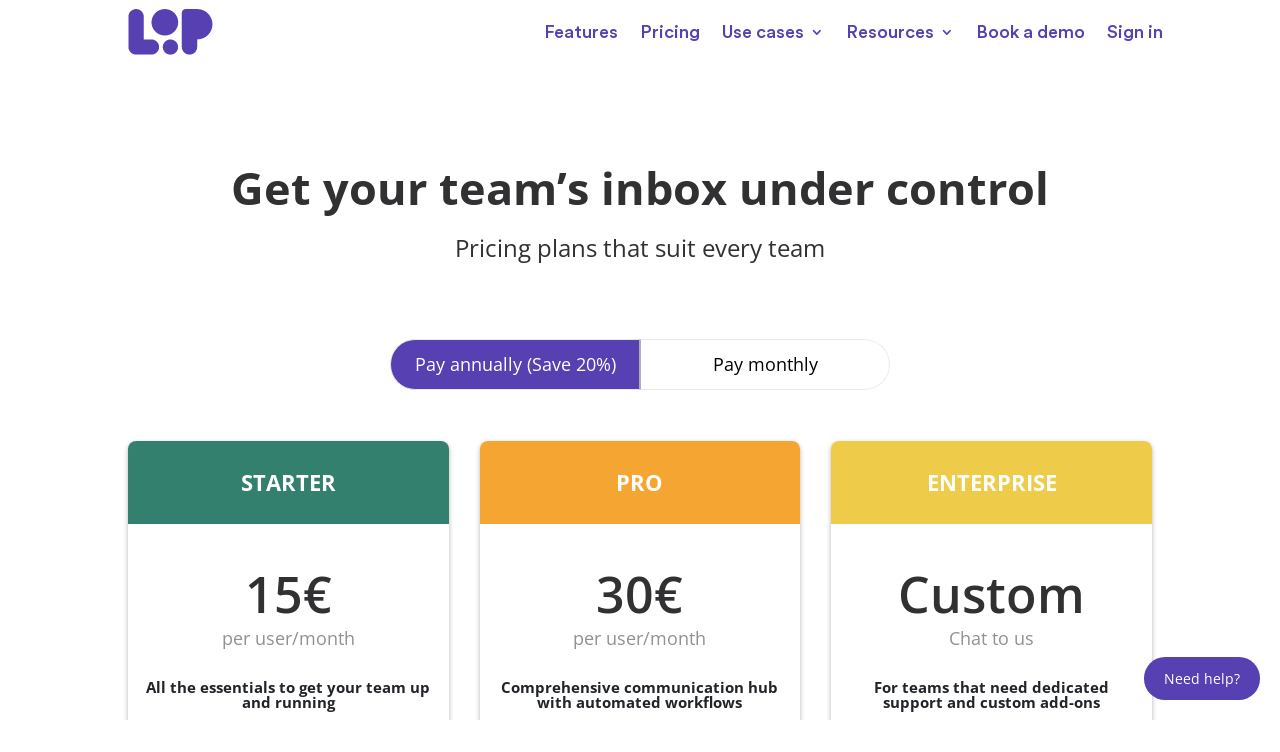

--- FILE ---
content_type: text/css
request_url: https://cdn.intheloop.io/wp-content/plugins/cbxchangelog/assets/css/cbxchangelog-public.css?ver=1.1.0
body_size: 1346
content:
.cbxchangelog_wrapper{font-family:-apple-system,BlinkMacSystemFont,"Segoe UI",Roboto,"Helvetica Neue",Arial,"Noto Sans",sans-serif,"Apple Color Emoji","Segoe UI Emoji","Segoe UI Symbol","Noto Color Emoji"}.cbxchangelog_release{position:relative;padding:20px 0;display:-ms-grid;display:grid;grid-gap:15px}.cbxchangelog_release .cbxchangelog_release_header{display:-ms-grid;display:grid;-ms-grid-columns:120px 15px auto;grid-template-columns:120px auto;grid-gap:15px;line-height:35px}.cbxchangelog_release .cbxchangelog_release_header:before{content:"";position:absolute;top:0;left:58px;bottom:0;width:4px;background:rgba(83,92,104,0.5)}.cbxchangelog_release .cbxchangelog_version{color:white;background:#535c68;padding:5px 0;border-radius:3px;position:relative;z-index:1;text-align:center;font-size:18px;line-height:25px;font-weight:bold}.cbxchangelog_release .cbxchangelog_date{-ms-flex-item-align:center;-ms-grid-row-align:center;align-self:center;font-size:26px;color:#212120!important}.cbxchangelog_release .cbxchangelog_release_inner{margin-left:135px;display:-ms-grid;display:grid;grid-gap:15px}.cbxchangelog_release .cbxchangelog_note p{margin-bottom:5px;font-size:15px;line-height:1.5;color:#212120!important}.cbxchangelog_release .cbxchangelog_note ul{margin:0 0 0 20px!important;padding:0!important}.cbxchangelog_release .cbxchangelog_features{display:-ms-grid;display:grid;grid-gap:10px}.cbxchangelog_release .cbxchangelog_log{display:-ms-grid;display:grid;grid-gap:15px;-ms-grid-columns:minmax(100px,-webkit-max-content) 15px 1fr;-ms-grid-columns:minmax(100px,max-content) 15px 1fr;grid-template-columns:minmax(100px,-webkit-max-content) 1fr;grid-template-columns:minmax(100px,max-content) 1fr}.cbxchangelog_release .cbxchangelog_log-label{text-transform:uppercase;font-size:13px;line-height:1.5;text-align:center;color:white;border-radius:4px;padding:4px 10px;-ms-flex-item-align:start;-ms-grid-row-align:start;align-self:start}.cbxchangelog_release .cbxchangelog_log_label_added{background:#00b894}.cbxchangelog_release .cbxchangelog_log_label_fixed{background:#0984e3}.cbxchangelog_release .cbxchangelog_log_label_improved{background:#be2edd}.cbxchangelog_release .cbxchangelog_log_label_updated{background:#6c5ce7}.cbxchangelog_release .cbxchangelog_log_label_removed{background:rgb(244,67,54)}.cbxchangelog_release .cbxchangelog_log_label_deprecate{background:#e17055}.cbxchangelog_release .cbxchangelog_log_label_compatibility{background:#27ae60}.cbxchangelog_release .cbxchangelog_features .cbxchangelog_feature{font-size:16px;color:#212120!important}.cbxchangelog_release .cbxchangelog_features .cbxchangelog_feature p{margin:0;font-size:14px;line-height:1.5}.cbxchangelog_release .cbxchangelog_features_url a{font-size:16px!important;text-decoration:none!important;color:#212120!important}.cbxchangelog_release .cbxchangelog_features_url a::-moz-selection{background-color:transparent!important;color:#212120!important}.cbxchangelog_release .cbxchangelog_features_url a::selection{background-color:transparent!important;color:#212120!important}.cbxchangelog_release .cbxchangelog_features_url a:focus{outline:none!important}.cbxchangelog_release .cbxchangelog_features_url img{max-width:15px!important;margin-right:5px!important}.cbxchangelog-widget .cbxchangelog_wrapper{padding:10px}.cbxchangelog-widget .cbxchangelog_release .cbxchangelog_release_header{line-height:32px}.cbxchangelog-widget .cbxchangelog_release .cbxchangelog_release_header:before{display:none}.cbxchangelog-widget .cbxchangelog_release .cbxchangelog_release_inner{margin-left:0}.cbxchangelog-widget .cbxchangelog_release .cbxchangelog_date{font-size:20px}.cbxchangelog-widget .cbxchangelog_release .cbxchangelog_version{font-size:15px;line-height:22px}.cbxchangelog-widget .cbxchangelog_features .cbxchangelog_feature{font-size:15px;line-height:26px}.cbxchangelog-widget .cbxchangelog_features_url a{font-size:15px!important}.cbxchangelog-widget .cbxchangelog_features_url img{max-width:14px!important}.cbxchangelog_wrapper_prepros .cbxchangelog_wrapper_hide_label .cbxchangelog_log{-ms-grid-columns:100%;grid-template-columns:100%;position:relative}.cbxchangelog_wrapper_prepros .cbxchangelog_wrapper_hide_label .cbxchangelog_feature p{font-size:14px;line-height:1.5;padding-left:20px;position:relative}.cbxchangelog_wrapper_prepros .cbxchangelog_wrapper_hide_label .cbxchangelog_log:before{display:inline-block;content:"";background:#000000;background-size:contain;width:8px;height:8px;border-radius:50px;position:absolute;left:0;top:7px}@media (max-width:800px){.cbxchangelog_wrapper{margin-top:15px;-ms-flex-item-align:start;-ms-grid-row-align:start;align-self:start}}@media (max-width:630px){.cbxchangelog_wrapper{padding:10px}}@media (max-width:630px){.cbxchangelog_release .cbxchangelog_release_header{line-height:32px}.cbxchangelog_release .cbxchangelog_release_header:before{display:none}.cbxchangelog_release .cbxchangelog_date{font-size:20px}.cbxchangelog_release .cbxchangelog_version{font-size:15px;line-height:22px}}@media (max-width:630px){.cbxchangelog_release .cbxchangelog_release_inner{margin-left:0}}.cbxchangelog_wrapper_classic_plain .cbxchangelog_release_header{display:-ms-grid;display:grid;-ms-grid-columns:120px 15px auto;grid-template-columns:120px auto;grid-gap:15px;line-height:35px}.cbxchangelog_wrapper_classic_plain .cbxchangelog_release_header:before{background:none}.cbxchangelog_wrapper_classic_plain .cbxchangelog_version{color:#343a40;background:transparent;padding:5px 0;border-radius:3px;position:relative;z-index:1;text-align:left;font-size:18px;line-height:25px;font-weight:bold}.cbxchangelog_wrapper_classic_plain .cbxchangelog_date{-ms-flex-item-align:center;-ms-grid-row-align:center;align-self:center;font-size:20px;text-align:right}.cbxchangelog_wrapper_classic_plain .cbxchangelog_release_inner{margin-left:0;display:-ms-grid;display:grid;grid-gap:15px}.cbxchangelog_wrapper_classic_plain .cbxchangelog_features{display:-ms-grid;display:grid;grid-gap:10px}.cbxchangelog_wrapper_classic_plain .cbxchangelog_log{display:-ms-grid;display:grid;grid-gap:15px;-ms-grid-columns:minmax(100px,-webkit-max-content) 15px 1fr;-ms-grid-columns:minmax(100px,max-content) 15px 1fr;grid-template-columns:minmax(100px,-webkit-max-content) 1fr;grid-template-columns:minmax(100px,max-content) 1fr;position:relative;margin-left:30px}.cbxchangelog_wrapper_classic_plain .cbxchangelog_log:before{display:block;content:"";background:#000000;background-size:contain;width:12px;height:2px;position:absolute;margin-top:12px;left:-30px}.cbxchangelog_wrapper_classic_plain .cbxchangelog_log-label{text-transform:uppercase;font-size:13px;text-align:center;color:#1a1a1a;border-radius:4px;padding:4px 10px;-ms-flex-item-align:start;-ms-grid-row-align:start;align-self:start;border:1px solid #535c68}.cbxchangelog_wrapper_classic_plain .cbxchangelog_log_label_added,.cbxchangelog_wrapper_classic_plain .cbxchangelog_log_label_compatibility,.cbxchangelog_wrapper_classic_plain .cbxchangelog_log_label_deprecate,.cbxchangelog_wrapper_classic_plain .cbxchangelog_log_label_fixed,.cbxchangelog_wrapper_classic_plain .cbxchangelog_log_label_improved,.cbxchangelog_wrapper_classic_plain .cbxchangelog_log_label_removed,.cbxchangelog_wrapper_classic_plain .cbxchangelog_log_label_updated{background:transparent}.cbxchangelog_classi1c_plain .cbxchangelog_feature p{font-size:20px;line-height:0.5;position:relative}.cbxchangelog_wrapper_classic_plain .cbxchangelog_features .cbxchangelog_feature{font-size:16px}.cbxchangelog_wrapper_classic_plain .cbxchangelog_features .cbxchangelog_feature p{margin:0}.cbxchangelog-widget .cbxchangelog_wrapper{padding:10px}.cbxchangelog-widget .cbxchangelog_wrapper_classic_plain .cbxchangelog_release_header{line-height:32px}.cbxchangelog-widget .cbxchangelog_wrapper_classic_plain .cbxchangelog_release_header:before{display:none}.cbxchangelog-widget .cbxchangelog_wrapper_classic_plain .cbxchangelog_release_inner{margin-left:0}.cbxchangelog-widget .cbxchangelog_wrapper_classic_plain .cbxchangelog_date{font-size:18px}.cbxchangelog-widget .cbxchangelog_wrapper_classic_plain .cbxchangelog_version{font-size:15px;line-height:22px}.cbxchangelog-widget .cbxchangelog_features .cbxchangelog_feature{font-size:15px;line-height:26px}.cbxchangelog-widget .cbxchangelog_wrapper_classic_plain .cbxchangelog_feature p{font-size:15px}.cbxchangelog-widget .cbxchangelog_wrapper_classic_plain .cbxchangelog_log:before{display:none}.cbxchangelog-widget .cbxchangelog_wrapper_classic_plain .cbxchangelog_log{margin-left:0px}.cbxchangelog_wrapper_classic_plain .cbxchangelog_wrapper_hide_label .cbxchangelog_log{-ms-grid-columns:100%;grid-template-columns:100%}.cbxchangelog_wrapper_classic_plain .cbxchangelog_wrapper_hide_label .cbxchangelog_feature p{font-size:16px;line-height:1.5;padding-left:5px;position:relative}.cbxchangelog-widget .cbxchangelog_wrapper_classic_plain .cbxchangelog_wrapper_hide_label .cbxchangelog_log:before{display:block;content:"";background:#000000;background-size:contain;width:12px;height:2px;position:absolute;margin-top:12px;left:0px}.cbxchangelog-widget .cbxchangelog_wrapper_classic_plain .cbxchangelog_wrapper_hide_label .cbxchangelog_feature p{margin-left:25px}.cbxchangelog-widget .cbxchangelog_wrapper_classic_plain .cbxchangelog_log-label{font-size:10px}@media (max-width:800px){.cbxchangelog_wrapper{margin-top:15px;-ms-flex-item-align:start;-ms-grid-row-align:start;align-self:start}}@media (max-width:630px){.cbxchangelog_wrapper{padding:10px}}@media (max-width:630px){.cbxchangelog_wrapper_classic_plain .cbxchangelog_release_header{line-height:32px}.cbxchangelog_wrapper_classic_plain .cbxchangelog_release_header:before{display:none}.cbxchangelog_wrapper_classic_plain .cbxchangelog_date{font-size:18px}.cbxchangelog_wrapper_classic_plain .cbxchangelog_version{font-size:15px;line-height:22px}.cbxchangelog_wrapper_classic_plain .cbxchangelog_log-label{padding:2px 0}.cbxchangelog_wrapper_classic_plain .cbxchangelog_feature p{font-size:16px}}@media (max-width:630px){.cbxchangelog_wrapper_classic_plain .cbxchangelog_release_inner{margin-left:0}.cbxchangelog_wrapper_classic_plain .cbxchangelog_log:before{display:none}.cbxchangelog_wrapper_classic_plain .cbxchangelog_log{margin-left:0px}.cbxchangelog_wrapper_classic_plain .cbxchangelog_wrapper_hide_label .cbxchangelog_log:before{display:block;content:"";background:#000000;background-size:contain;width:12px;height:2px;position:absolute;margin-top:12px;left:0px}.cbxchangelog_wrapper_classic_plain .cbxchangelog_log-label{font-size:10px}}
/*# sourceMappingURL=cbxchangelog-public.css.map */

--- FILE ---
content_type: text/css
request_url: https://cdn.intheloop.io/wp-content/et-cache/240322/et-core-unified-240322.min.css?ver=1747481954
body_size: 737
content:
@media only screen and (max-width:767px){#top-header>.container,#main-header>.container,#et_search_outer>.container,body.single #main-content>.container,body.page:not(.et-tb-has-template) div.et_pb_row,body.page.et-tb-has-template .et-l--post div.et_pb_row,body.single-project div.et_pb_row,body.single-project div.et_pb_row.et_pb_row_fullwidth{width:92%!important}.et_pb_row_0_tb_header.et_pb_row{width:92%}}@media only screen and (max-width:1010px){.et_pb_menu_0_tb_header.et_pb_menu ul li a{font-size:16px!important}}.et_pb_menu_inner_container{position:static}#top-menu .current-menu-item a::before,#top-menu .current_page_item a::before{content:"";position:absolute;z-index:2;left:0;right:0}#top-menu li a:before{content:"";position:absolute;z-index:-2;left:0;right:100%;bottom:50%;background:#5640b2;height:2px;-webkit-transition-property:right;transition-property:right;-webkit-transition-duration:0.3s;transition-duration:0.3s;-webkit-transition-timing-function:ease-out;transition-timing-function:ease-out}#top-menu li a:hover{opacity:1!important}#top-menu li a:hover:before{right:0}#top-menu li li a:before{bottom:10%}header#main-header.et-fixed-header,#main-header{-webkit-box-shadow:none!important;-moz-box-shadow:none!important;box-shadow:none!important}@media only screen and (max-width:980px){.three-columns .et_pb_column{width:33%!important}}@media only screen and (max-width:980px){.five-columns .et_pb_column{width:20%!important}}@media only screen and (max-width:980px){.two-columns .et_pb_column{width:50%!important}}.mobile_nav.opened .mobile_menu_bar:before{content:'\4d'}.mobile_menu_bar:before{color:#705cbe!important}.et_pb_menu li ul{padding:0!important;border-top:none}.et_pb_menu li li{padding:0!important}.nav li ul{width:200px}.et-menu a:hover{opacity:1}#mobile_menu1{padding:0!important;margin:0!important;border-top:none}.et_mobile_menu li a:hover,.nav ul li a:hover{opacity:1}.et_mobile_menu{overflow-y:scroll!important;max-height:80vh!important;-overflow-scrolling:touch!important;-webkit-overflow-scrolling:touch!important}img{pointer-events:none}#cf7md-form.cf7md-form+.wpcf7-response-output{border-bottom:2px solid #5640b2!important;color:#5640b2!important}#cf7md-form .mdc-button--raised:not(:disabled){background-color:#5640b2!important}@media screen and (max-width:980px){#currencies-menu .et_pb_menu__menu{display:block}#currencies-menu .mobile_menu_bar{display:none}}.btn-inline .et_pb_button_module_wrapper{display:inline-block;padding-bottom:20px;margin:0 10px}.floating-button{position:fixed;bottom:20px;right:20px;background-color:#5640b2;color:white;padding:10px 20px;border-radius:40px;z-index:9999}

--- FILE ---
content_type: text/css
request_url: https://cdn.intheloop.io/wp-content/et-cache/240322/et-core-unified-tb-241464-tb-238738-deferred-240322.min.css?ver=1747481955
body_size: 4327
content:
@font-face{font-family:"CirStdMedium";font-display:swap;src:url("https://www.intheloop.io/wp-content/uploads/et-fonts/Circular-Std-Medium.ttf") format("truetype")}@font-face{font-family:"CirStdBold";font-display:swap;src:url("https://www.intheloop.io/wp-content/uploads/et-fonts/CircularStd-Bold.ttf") format("truetype")}.et_pb_section_0_tb_header{height:64px;width:100%;position:fixed!important;top:0px;bottom:auto;left:50%;right:auto;transform:translateX(-50%);display:flex;align-items:center}.et_pb_section_0_tb_header.et_pb_section{padding-top:0px;padding-bottom:0px;background-color:#FFFFFF!important}body.logged-in.admin-bar .et_pb_section_0_tb_header{top:calc(0px + 32px)}.et_pb_row_0_tb_header{background-color:#FFFFFF;display:flex;align-items:center}.et_pb_row_0_tb_header.et_pb_row{padding-top:0px!important;padding-bottom:0px!important;margin-top:0px!important;margin-bottom:0px!important;padding-top:0px;padding-bottom:0px}.et_pb_image_0_tb_header{padding-right:0px;margin-right:0px!important;z-index:500;position:relative;float:left;text-align:left;margin-left:0}.et_pb_image_0_tb_header .et_pb_image_wrap{display:block}.et_pb_column_1_tb_header{width:54.5%!important;margin-left:auto;position:static}.et_pb_menu_0_tb_header.et_pb_menu ul li a{font-family:'CirStdMedium',Helvetica,Arial,Lucida,sans-serif;font-size:18px;color:#5640b2!important;line-height:1.5em;transition:color 300ms ease 0ms}.et_pb_menu_0_tb_header.et_pb_menu ul li:hover>a,.et_pb_menu_0_tb_header.et_pb_menu ul li.current-menu-item a{color:#5640b2!important}.et_pb_menu_0_tb_header.et_pb_menu{background-color:#FFFFFF;position:static}.et_pb_menu_0_tb_header{padding-top:0px;padding-bottom:0px;padding-left:0px;margin-top:0px!important;margin-right:0px!important;margin-bottom:0px!important;margin-left:-100px!important;z-index:1;position:relative}.et_pb_menu_0_tb_header.et_pb_menu .nav li ul{background-color:#FFFFFF!important;border-color:#ffffff}.et_pb_menu_0_tb_header.et_pb_menu .et_mobile_menu{border-color:#ffffff}.et_pb_menu_0_tb_header.et_pb_menu .et_mobile_menu,.et_pb_menu_0_tb_header.et_pb_menu .et_mobile_menu ul{background-color:#FFFFFF!important}.et_pb_menu_0_tb_header.et_pb_menu nav>ul>li>a:hover{opacity:1}.et_pb_menu_0_tb_header .et_pb_menu_inner_container>.et_pb_menu__logo-wrap .et_pb_menu__logo,.et_pb_menu_0_tb_header .et_pb_menu__logo-slot{width:auto;max-width:100%}.et_pb_menu_0_tb_header .et_pb_menu_inner_container>.et_pb_menu__logo-wrap .et_pb_menu__logo img,.et_pb_menu_0_tb_header .et_pb_menu__logo-slot .et_pb_menu__logo-wrap img{height:auto;max-height:none}.et_pb_menu_0_tb_header .mobile_nav .mobile_menu_bar:before,.et_pb_menu_0_tb_header .et_pb_menu__icon.et_pb_menu__search-button,.et_pb_menu_0_tb_header .et_pb_menu__icon.et_pb_menu__close-search-button,.et_pb_menu_0_tb_header .et_pb_menu__icon.et_pb_menu__cart-button{color:#7EBEC5}.et_pb_button_0_tb_header_wrapper .et_pb_button_0_tb_header,.et_pb_button_0_tb_header_wrapper .et_pb_button_0_tb_header:hover{padding-top:8px!important;padding-right:18px!important;padding-bottom:8px!important;padding-left:18px!important}body #page-container .et_pb_section .et_pb_button_0_tb_header{color:#ffffff!important;border-width:0px!important;border-radius:40px;font-size:16px;font-family:'CirStdBold',Helvetica,Arial,Lucida,sans-serif!important;background-color:#f5a632}body #page-container .et_pb_section .et_pb_button_0_tb_header:before,body #page-container .et_pb_section .et_pb_button_0_tb_header:after{display:none!important}.et_pb_button_0_tb_header{z-index:99999;position:relative}.et_pb_button_0_tb_header,.et_pb_button_0_tb_header:after{transition:all 300ms ease 0ms}@media only screen and (min-width:981px){.et_pb_column_0_tb_header{width:11%!important}.et_pb_column_2_tb_header{display:none;width:auto!important;margin-left:25px}}@media only screen and (max-width:980px){.et_pb_menu_0_tb_header{padding-left:60px;margin-right:0px!important;margin-left:0px!important}.et_pb_column_2_tb_header{display:none;width:auto;margin-left:0px}}@media only screen and (min-width:768px) and (max-width:980px){.et_pb_button_0_tb_header{display:none!important}}@media only screen and (max-width:767px){.et_pb_menu_0_tb_header{padding-left:50px;margin-right:0px!important}.et_pb_button_0_tb_header{display:none!important}}@font-face{font-family:"CirStdMedium";font-display:swap;src:url("https://www.intheloop.io/wp-content/uploads/et-fonts/Circular-Std-Medium.ttf") format("truetype")}@font-face{font-family:"CirStdBold";font-display:swap;src:url("https://www.intheloop.io/wp-content/uploads/et-fonts/CircularStd-Bold.ttf") format("truetype")}.et_pb_section_0_tb_footer.et_pb_section{padding-top:75px;background-color:#5640b2!important}.et_pb_divider_0_tb_footer:before{border-top-color:#9c9c9c}.et_pb_image_0_tb_footer{background-color:rgba(0,0,0,0);text-align:left;margin-left:0}.et_pb_image_0_tb_footer .et_pb_image_wrap{display:block}.et_pb_text_0_tb_footer.et_pb_text,.et_pb_text_1_tb_footer.et_pb_text,.et_pb_text_2_tb_footer.et_pb_text,.et_pb_text_3_tb_footer.et_pb_text{color:#ffffff!important}.et_pb_text_0_tb_footer{font-weight:300;font-size:13px}.et_pb_text_0_tb_footer h5,.et_pb_text_1_tb_footer h5,.et_pb_text_2_tb_footer h5,.et_pb_text_3_tb_footer h5{font-family:'Open Sans',Helvetica,Arial,Lucida,sans-serif;font-weight:700;font-size:17px;color:#ffffff!important;line-height:1.5em}.et_pb_text_1_tb_footer,.et_pb_text_2_tb_footer,.et_pb_text_3_tb_footer{font-weight:300;font-size:13px}@media only screen and (max-width:980px){.et_pb_row_1_tb_footer{display:flex;flex-wrap:wrap}.et_pb_image_0_tb_footer{text-align:center;margin-left:auto;margin-right:auto}.et_pb_column_6_tb_footer{display:none}.et_pb_column_1_tb_footer{padding-top:30px;padding-bottom:30px;width:100%!important;order:1;margin-right:0!important}.et_pb_column_2_tb_footer{padding-top:30px;padding-bottom:30px;width:50%!important;order:3;margin-right:0!important}.et_pb_column_3_tb_footer{padding-top:30px;padding-bottom:30px;width:50%!important;order:4;margin-right:0!important}.et_pb_column_4_tb_footer{padding-top:30px;padding-bottom:30px;width:50%!important;order:5;margin-right:0!important}.et_pb_column_5_tb_footer{padding-top:30px;padding-bottom:30px;width:50%!important;order:2;margin-right:0!important}.et_pb_row_1_tb_footer.et_pb_row{margin-left:auto!important;margin-right:auto!important}}@media only screen and (max-width:767px){.et_pb_row_1_tb_footer.et_pb_row{margin-left:auto!important;margin-right:auto!important}}@font-face{font-family:"CirStdMedium";font-display:swap;src:url("https://www.intheloop.io/wp-content/uploads/et-fonts/Circular-Std-Medium.ttf") format("truetype")}@font-face{font-family:"CirStdBold";font-display:swap;src:url("https://www.intheloop.io/wp-content/uploads/et-fonts/CircularStd-Bold.ttf") format("truetype")}.et_pb_section_10.et_pb_section,.et_pb_section_9.et_pb_section,.et_pb_section_3.et_pb_section{padding-top:0px;padding-bottom:0px}.et_pb_text_16.et_pb_text,.et_pb_text_27.et_pb_text,.et_pb_text_26.et_pb_text,.et_pb_text_13.et_pb_text,.et_pb_text_19.et_pb_text{color:#ffffff!important}.et_pb_text_13{font-family:'Open Sans',Helvetica,Arial,Lucida,sans-serif;font-weight:600;font-size:22px;background-color:#236859;position:relative;padding-top:30px!important;padding-bottom:30px!important}.et_pb_text_20.et_pb_text,.et_pb_text_14.et_pb_text,.et_pb_text_24.et_pb_text,.et_pb_text_17.et_pb_text,.et_pb_text_25.et_pb_text{color:#313032!important}.et_pb_text_17,.et_pb_text_20,.et_pb_text_14{font-weight:300;font-size:18px;background-color:#FFFFFF;position:relative;border-radius:0 0 8px 8px;overflow:hidden;padding-top:30px!important;padding-bottom:0px!important;margin-top:0px!important;margin-right:18px!important;margin-left:18px!important}.et_pb_text_14 h2,.et_pb_text_20 h2,.et_pb_text_17 h2{font-family:'Open Sans',Helvetica,Arial,Lucida,sans-serif;font-weight:600;font-size:50px;color:#313032!important;text-align:center}.et_pb_text_14 h3,.et_pb_text_20 h3,.et_pb_text_17 h3{font-size:18px;color:#919191!important;text-align:center}.et_pb_text_14 h6,.et_pb_text_17 h6,.et_pb_text_20 h6{font-size:15px;color:#212529!important;text-align:center}.et_pb_button_10_wrapper .et_pb_button_10,.et_pb_button_10_wrapper .et_pb_button_10:hover,.et_pb_button_14_wrapper .et_pb_button_14,.et_pb_button_14_wrapper .et_pb_button_14:hover,.et_pb_button_9_wrapper .et_pb_button_9,.et_pb_button_9_wrapper .et_pb_button_9:hover,.et_pb_button_8_wrapper .et_pb_button_8,.et_pb_button_8_wrapper .et_pb_button_8:hover,.et_pb_button_13_wrapper .et_pb_button_13,.et_pb_button_13_wrapper .et_pb_button_13:hover,.et_pb_button_11_wrapper .et_pb_button_11,.et_pb_button_11_wrapper .et_pb_button_11:hover,.et_pb_button_6_wrapper .et_pb_button_6,.et_pb_button_6_wrapper .et_pb_button_6:hover,.et_pb_button_7_wrapper .et_pb_button_7,.et_pb_button_7_wrapper .et_pb_button_7:hover{padding-top:12px!important;padding-right:24px!important;padding-bottom:12px!important;padding-left:24px!important}.et_pb_button_6_wrapper,.et_pb_button_10_wrapper{margin-top:70px!important;margin-bottom:30px!important}body #page-container .et_pb_section .et_pb_button_6{color:#ffffff!important;border-width:2px!important;border-color:#236859;border-radius:40px;font-size:18px;font-family:'Open Sans',Helvetica,Arial,Lucida,sans-serif!important;font-weight:600!important;background-color:#236859}body #page-container .et_pb_section .et_pb_button_12:before,body #page-container .et_pb_section .et_pb_button_12:after,body #page-container .et_pb_section .et_pb_button_6:before,body #page-container .et_pb_section .et_pb_button_6:after,body #page-container .et_pb_section .et_pb_button_8:before,body #page-container .et_pb_section .et_pb_button_8:after,body #page-container .et_pb_section .et_pb_button_10:before,body #page-container .et_pb_section .et_pb_button_10:after,body #page-container .et_pb_section .et_pb_button_11:before,body #page-container .et_pb_section .et_pb_button_11:after,body #page-container .et_pb_section .et_pb_button_15:before,body #page-container .et_pb_section .et_pb_button_15:after,body #page-container .et_pb_section .et_pb_button_13:before,body #page-container .et_pb_section .et_pb_button_13:after,body #page-container .et_pb_section .et_pb_button_14:before,body #page-container .et_pb_section .et_pb_button_14:after,body #page-container .et_pb_section .et_pb_button_7:before,body #page-container .et_pb_section .et_pb_button_7:after,body #page-container .et_pb_section .et_pb_button_9:before,body #page-container .et_pb_section .et_pb_button_9:after{display:none!important}body #page-container .et_pb_section .et_pb_button_10:hover,body #page-container .et_pb_section .et_pb_button_13:hover,body #page-container .et_pb_section .et_pb_button_6:hover{background-image:initial;background-color:#4e3aa1}.et_pb_button_12,.et_pb_button_11,.et_pb_button_6,.et_pb_button_13,.et_pb_button_14,.et_pb_button_9,.et_pb_button_10,.et_pb_button_8,.et_pb_button_7{transition:background-color 300ms ease 0ms;width:80%}.et_pb_button_14,.et_pb_button_14:after,.et_pb_button_6,.et_pb_button_6:after,.et_pb_button_10,.et_pb_button_10:after,.et_pb_button_8,.et_pb_button_8:after,.et_pb_button_9,.et_pb_button_9:after,.et_pb_button_11,.et_pb_button_11:after,.et_pb_button_12,.et_pb_button_12:after,.et_pb_button_15,.et_pb_button_15:after,.et_pb_button_7,.et_pb_button_7:after,.et_pb_button_13,.et_pb_button_13:after{transition:all 300ms ease 0ms}.et_pb_divider_3{padding-top:0px;padding-bottom:0px;margin-top:0px!important;margin-bottom:-22px!important;width:80%;z-index:1;position:relative}.et_pb_divider_3:before,.et_pb_divider_4:before,.et_pb_divider_5:before{border-top-color:#9e9e9e;width:auto;top:0px;right:0px;left:0px}.et_pb_text_21,.et_pb_text_18,.et_pb_text_15{font-family:'Open Sans',Helvetica,Arial,Lucida,sans-serif;font-size:18px;background-color:#ffffff;position:relative;padding-top:0px!important;padding-bottom:0px!important;margin-top:-35px!important;width:15%;z-index:2;position:relative}.et_pb_text_21 h1,.et_pb_text_18 h1,.et_pb_text_15 h1{font-family:'Open Sans',Helvetica,Arial,Lucida,sans-serif}.et_pb_button_7_wrapper{margin-top:20px!important;margin-bottom:30px!important}body #page-container .et_pb_section .et_pb_button_7{color:#236859!important;border-width:2px!important;border-color:#236859;border-radius:40px;font-size:18px;font-family:'Open Sans',Helvetica,Arial,Lucida,sans-serif!important;font-weight:600!important;background-color:#ffffff}body #page-container .et_pb_section .et_pb_button_9:hover,body #page-container .et_pb_section .et_pb_button_11:hover,body #page-container .et_pb_section .et_pb_button_7:hover,body #page-container .et_pb_section .et_pb_button_12:hover,body #page-container .et_pb_section .et_pb_button_14:hover{background-image:initial;background-color:#f3f1fa}.et_pb_text_16{font-family:'Open Sans',Helvetica,Arial,Lucida,sans-serif;font-weight:600;font-size:22px;background-color:#f5a632;position:relative;padding-top:30px!important;padding-bottom:30px!important}.et_pb_button_8_wrapper{margin-top:70px!important;margin-bottom:29px!important}body #page-container .et_pb_section .et_pb_button_8{color:#ffffff!important;border-width:2px!important;border-color:#f5a632;border-radius:40px;font-size:18px;font-family:'Open Sans',Helvetica,Arial,Lucida,sans-serif!important;font-weight:600!important;background-color:#f5a632}body #page-container .et_pb_section .et_pb_button_8:hover{background-image:initial;background-color:#e09900}.et_pb_divider_4,.et_pb_divider_5{padding-top:0px;padding-bottom:0px;margin-top:0px!important;margin-bottom:0px!important;width:80%;z-index:1;position:relative}.et_pb_button_9_wrapper{margin-top:12px!important;margin-bottom:30px!important}body #page-container .et_pb_section .et_pb_button_9{color:#f5a632!important;border-width:2px!important;border-color:#f5a632;border-radius:40px;font-size:18px;font-family:'Open Sans',Helvetica,Arial,Lucida,sans-serif!important;font-weight:600!important;background-color:#ffffff}.et_pb_text_19{font-family:'Open Sans',Helvetica,Arial,Lucida,sans-serif;font-weight:600;font-size:22px;background-color:#eecb48;position:relative;padding-top:30px!important;padding-bottom:30px!important}body #page-container .et_pb_section .et_pb_button_13,body #page-container .et_pb_section .et_pb_button_10{color:#ffffff!important;border-width:2px!important;border-color:#5640b2;border-radius:40px;font-size:18px;font-family:'Open Sans',Helvetica,Arial,Lucida,sans-serif!important;font-weight:600!important;background-color:#5640b2}.et_pb_button_11_wrapper{margin-top:10px!important;margin-bottom:30px!important}body #page-container .et_pb_section .et_pb_button_11{color:#5640b2!important;border-width:2px!important;border-color:#5640b2;border-radius:40px;font-size:18px;font-family:'Open Sans',Helvetica,Arial,Lucida,sans-serif!important;font-weight:600!important;background-color:#ffffff}.et_pb_section_4.et_pb_section,.et_pb_slider_0 .et_pb_slide_description,.et_pb_slider_fullwidth_off.et_pb_slider_0 .et_pb_slide_description{padding-top:0px}.et_pb_row_4.et_pb_row{padding-top:25px!important;padding-bottom:25px!important;padding-top:25px;padding-bottom:25px}.et_pb_text_22{margin-bottom:1px!important}.et_pb_menu_0.et_pb_menu ul li a{font-weight:700;font-size:18px;letter-spacing:8px}.et_pb_menu_0.et_pb_menu{background-color:#ffffff}.et_pb_menu_0.et_pb_menu .nav li ul,.et_pb_menu_0.et_pb_menu .et_mobile_menu,.et_pb_menu_0.et_pb_menu .et_mobile_menu ul{background-color:#ffffff!important}.et_pb_menu_0 .et_pb_menu_inner_container>.et_pb_menu__logo-wrap .et_pb_menu__logo,.et_pb_menu_0 .et_pb_menu__logo-slot{width:auto;max-width:100%}.et_pb_menu_0 .et_pb_menu_inner_container>.et_pb_menu__logo-wrap .et_pb_menu__logo img,.et_pb_menu_0 .et_pb_menu__logo-slot .et_pb_menu__logo-wrap img{height:auto;max-height:none}.et_pb_menu_0 .et_pb_menu__icon.et_pb_menu__cart-button,.et_pb_menu_0 .mobile_nav .mobile_menu_bar:before,.et_pb_menu_0 .et_pb_menu__icon.et_pb_menu__search-button,.et_pb_menu_0 .et_pb_menu__icon.et_pb_menu__close-search-button{color:#7EBEC5}.et_pb_row_5.et_pb_row{padding-top:0px!important;padding-bottom:0px!important;margin-top:25px!important;margin-right:auto!important;margin-left:auto!important;padding-top:0px;padding-bottom:0px}.et_pb_button_12_wrapper .et_pb_button_12,.et_pb_button_12_wrapper .et_pb_button_12:hover{padding-top:12px!important;padding-bottom:12px!important}.et_pb_button_12_wrapper{margin-right:250px!important;margin-left:250px!important}body #page-container .et_pb_section .et_pb_button_12{color:#5640b2!important;border-width:2px!important;border-color:#5640b2;border-radius:40px;font-size:18px;font-family:'Open Sans',Helvetica,Arial,Lucida,sans-serif!important;font-weight:600!important;background-color:#FFFFFF}body #page-container .et_pb_section .et_pb_button_12,body #page-container .et_pb_section .et_pb_button_12:hover,body #page-container .et_pb_section .et_pb_button_15,body #page-container .et_pb_section .et_pb_button_15:hover{padding-right:1em!important;padding-left:1em!important}.et_pb_section_5.et_pb_section{background-color:#efeef2!important}body #page-container .et_pb_section .et_pb_button_14{color:#5640b2!important;border-width:2px!important;border-color:#5640b2;border-radius:40px;font-size:18px;font-family:'Open Sans',Helvetica,Arial,Lucida,sans-serif!important;font-weight:600!important;background-color:#f8f8f8}.et_pb_section_7.et_pb_section,.et_pb_section_6.et_pb_section{padding-top:43px}.et_pb_text_24{line-height:1em;font-family:'CirStdBold',Helvetica,Arial,Lucida,sans-serif;font-size:45px;line-height:1em}.et_pb_toggle_4.et_pb_toggle h5,.et_pb_toggle_4.et_pb_toggle h1.et_pb_toggle_title,.et_pb_toggle_4.et_pb_toggle h2.et_pb_toggle_title,.et_pb_toggle_4.et_pb_toggle h3.et_pb_toggle_title,.et_pb_toggle_4.et_pb_toggle h4.et_pb_toggle_title,.et_pb_toggle_4.et_pb_toggle h6.et_pb_toggle_title,.et_pb_toggle_5.et_pb_toggle h5,.et_pb_toggle_5.et_pb_toggle h1.et_pb_toggle_title,.et_pb_toggle_5.et_pb_toggle h2.et_pb_toggle_title,.et_pb_toggle_5.et_pb_toggle h3.et_pb_toggle_title,.et_pb_toggle_5.et_pb_toggle h4.et_pb_toggle_title,.et_pb_toggle_5.et_pb_toggle h6.et_pb_toggle_title,.et_pb_toggle_0.et_pb_toggle h5,.et_pb_toggle_0.et_pb_toggle h1.et_pb_toggle_title,.et_pb_toggle_0.et_pb_toggle h2.et_pb_toggle_title,.et_pb_toggle_0.et_pb_toggle h3.et_pb_toggle_title,.et_pb_toggle_0.et_pb_toggle h4.et_pb_toggle_title,.et_pb_toggle_0.et_pb_toggle h6.et_pb_toggle_title,.et_pb_toggle_6.et_pb_toggle h5,.et_pb_toggle_6.et_pb_toggle h1.et_pb_toggle_title,.et_pb_toggle_6.et_pb_toggle h2.et_pb_toggle_title,.et_pb_toggle_6.et_pb_toggle h3.et_pb_toggle_title,.et_pb_toggle_6.et_pb_toggle h4.et_pb_toggle_title,.et_pb_toggle_6.et_pb_toggle h6.et_pb_toggle_title,.et_pb_toggle_1.et_pb_toggle h5,.et_pb_toggle_1.et_pb_toggle h1.et_pb_toggle_title,.et_pb_toggle_1.et_pb_toggle h2.et_pb_toggle_title,.et_pb_toggle_1.et_pb_toggle h3.et_pb_toggle_title,.et_pb_toggle_1.et_pb_toggle h4.et_pb_toggle_title,.et_pb_toggle_1.et_pb_toggle h6.et_pb_toggle_title,.et_pb_toggle_3.et_pb_toggle h5,.et_pb_toggle_3.et_pb_toggle h1.et_pb_toggle_title,.et_pb_toggle_3.et_pb_toggle h2.et_pb_toggle_title,.et_pb_toggle_3.et_pb_toggle h3.et_pb_toggle_title,.et_pb_toggle_3.et_pb_toggle h4.et_pb_toggle_title,.et_pb_toggle_3.et_pb_toggle h6.et_pb_toggle_title,.et_pb_toggle_2.et_pb_toggle h5,.et_pb_toggle_2.et_pb_toggle h1.et_pb_toggle_title,.et_pb_toggle_2.et_pb_toggle h2.et_pb_toggle_title,.et_pb_toggle_2.et_pb_toggle h3.et_pb_toggle_title,.et_pb_toggle_2.et_pb_toggle h4.et_pb_toggle_title,.et_pb_toggle_2.et_pb_toggle h6.et_pb_toggle_title{font-family:'CirStdMedium',Helvetica,Arial,Lucida,sans-serif;color:#3a295c!important}.et_pb_toggle_4.et_pb_toggle.et_pb_toggle_close h5,.et_pb_toggle_4.et_pb_toggle.et_pb_toggle_close h1.et_pb_toggle_title,.et_pb_toggle_4.et_pb_toggle.et_pb_toggle_close h2.et_pb_toggle_title,.et_pb_toggle_4.et_pb_toggle.et_pb_toggle_close h3.et_pb_toggle_title,.et_pb_toggle_4.et_pb_toggle.et_pb_toggle_close h4.et_pb_toggle_title,.et_pb_toggle_4.et_pb_toggle.et_pb_toggle_close h6.et_pb_toggle_title,.et_pb_toggle_3.et_pb_toggle.et_pb_toggle_close h5,.et_pb_toggle_3.et_pb_toggle.et_pb_toggle_close h1.et_pb_toggle_title,.et_pb_toggle_3.et_pb_toggle.et_pb_toggle_close h2.et_pb_toggle_title,.et_pb_toggle_3.et_pb_toggle.et_pb_toggle_close h3.et_pb_toggle_title,.et_pb_toggle_3.et_pb_toggle.et_pb_toggle_close h4.et_pb_toggle_title,.et_pb_toggle_3.et_pb_toggle.et_pb_toggle_close h6.et_pb_toggle_title,.et_pb_toggle_2.et_pb_toggle.et_pb_toggle_close h5,.et_pb_toggle_2.et_pb_toggle.et_pb_toggle_close h1.et_pb_toggle_title,.et_pb_toggle_2.et_pb_toggle.et_pb_toggle_close h2.et_pb_toggle_title,.et_pb_toggle_2.et_pb_toggle.et_pb_toggle_close h3.et_pb_toggle_title,.et_pb_toggle_2.et_pb_toggle.et_pb_toggle_close h4.et_pb_toggle_title,.et_pb_toggle_2.et_pb_toggle.et_pb_toggle_close h6.et_pb_toggle_title,.et_pb_toggle_1.et_pb_toggle.et_pb_toggle_close h5,.et_pb_toggle_1.et_pb_toggle.et_pb_toggle_close h1.et_pb_toggle_title,.et_pb_toggle_1.et_pb_toggle.et_pb_toggle_close h2.et_pb_toggle_title,.et_pb_toggle_1.et_pb_toggle.et_pb_toggle_close h3.et_pb_toggle_title,.et_pb_toggle_1.et_pb_toggle.et_pb_toggle_close h4.et_pb_toggle_title,.et_pb_toggle_1.et_pb_toggle.et_pb_toggle_close h6.et_pb_toggle_title,.et_pb_toggle_5.et_pb_toggle.et_pb_toggle_close h5,.et_pb_toggle_5.et_pb_toggle.et_pb_toggle_close h1.et_pb_toggle_title,.et_pb_toggle_5.et_pb_toggle.et_pb_toggle_close h2.et_pb_toggle_title,.et_pb_toggle_5.et_pb_toggle.et_pb_toggle_close h3.et_pb_toggle_title,.et_pb_toggle_5.et_pb_toggle.et_pb_toggle_close h4.et_pb_toggle_title,.et_pb_toggle_5.et_pb_toggle.et_pb_toggle_close h6.et_pb_toggle_title,.et_pb_toggle_6.et_pb_toggle.et_pb_toggle_close h5,.et_pb_toggle_6.et_pb_toggle.et_pb_toggle_close h1.et_pb_toggle_title,.et_pb_toggle_6.et_pb_toggle.et_pb_toggle_close h2.et_pb_toggle_title,.et_pb_toggle_6.et_pb_toggle.et_pb_toggle_close h3.et_pb_toggle_title,.et_pb_toggle_6.et_pb_toggle.et_pb_toggle_close h4.et_pb_toggle_title,.et_pb_toggle_6.et_pb_toggle.et_pb_toggle_close h6.et_pb_toggle_title,.et_pb_toggle_0.et_pb_toggle.et_pb_toggle_close h5,.et_pb_toggle_0.et_pb_toggle.et_pb_toggle_close h1.et_pb_toggle_title,.et_pb_toggle_0.et_pb_toggle.et_pb_toggle_close h2.et_pb_toggle_title,.et_pb_toggle_0.et_pb_toggle.et_pb_toggle_close h3.et_pb_toggle_title,.et_pb_toggle_0.et_pb_toggle.et_pb_toggle_close h4.et_pb_toggle_title,.et_pb_toggle_0.et_pb_toggle.et_pb_toggle_close h6.et_pb_toggle_title{font-family:'CirStdMedium',Helvetica,Arial,Lucida,sans-serif}.et_pb_module.et_pb_toggle_3.et_pb_toggle,.et_pb_module.et_pb_toggle_0.et_pb_toggle,.et_pb_module.et_pb_toggle_4.et_pb_toggle,.et_pb_module.et_pb_toggle_5.et_pb_toggle,.et_pb_module.et_pb_toggle_1.et_pb_toggle,.et_pb_module.et_pb_toggle_2.et_pb_toggle,.et_pb_module.et_pb_toggle_6.et_pb_toggle{border-radius:3px 3px 3px 3px;overflow:hidden;border-color:#efeef2}.et_pb_toggle_3,.et_pb_toggle_4,.et_pb_toggle_2,.et_pb_toggle_6,.et_pb_toggle_5,.et_pb_toggle_1,.et_pb_toggle_0{box-shadow:0px 12px 18px -6px rgba(0,0,0,0.3)!important}.et_pb_toggle_3.et_pb_toggle.et_pb_toggle_open,.et_pb_toggle_1.et_pb_toggle.et_pb_toggle_open,.et_pb_toggle_2.et_pb_toggle.et_pb_toggle_open,.et_pb_toggle_5.et_pb_toggle.et_pb_toggle_open,.et_pb_toggle_4.et_pb_toggle.et_pb_toggle_open,.et_pb_toggle_6.et_pb_toggle.et_pb_toggle_open,.et_pb_toggle_0.et_pb_toggle.et_pb_toggle_open{background-color:#d6e6e2}.et_pb_toggle_6.et_pb_toggle.et_pb_toggle_close,.et_pb_toggle_5.et_pb_toggle.et_pb_toggle_close,.et_pb_toggle_3.et_pb_toggle.et_pb_toggle_close,.et_pb_toggle_0.et_pb_toggle.et_pb_toggle_close,.et_pb_toggle_1.et_pb_toggle.et_pb_toggle_close,.et_pb_toggle_4.et_pb_toggle.et_pb_toggle_close,.et_pb_toggle_2.et_pb_toggle.et_pb_toggle_close{background-color:#efeef2}.et_pb_toggle_4.et_pb_toggle.et_pb_toggle_open h5.et_pb_toggle_title,.et_pb_toggle_4.et_pb_toggle.et_pb_toggle_open h1.et_pb_toggle_title,.et_pb_toggle_4.et_pb_toggle.et_pb_toggle_open h2.et_pb_toggle_title,.et_pb_toggle_4.et_pb_toggle.et_pb_toggle_open h3.et_pb_toggle_title,.et_pb_toggle_4.et_pb_toggle.et_pb_toggle_open h4.et_pb_toggle_title,.et_pb_toggle_4.et_pb_toggle.et_pb_toggle_open h6.et_pb_toggle_title,.et_pb_toggle_4.et_pb_toggle.et_pb_toggle_close h5.et_pb_toggle_title,.et_pb_toggle_4.et_pb_toggle.et_pb_toggle_close h1.et_pb_toggle_title,.et_pb_toggle_4.et_pb_toggle.et_pb_toggle_close h2.et_pb_toggle_title,.et_pb_toggle_4.et_pb_toggle.et_pb_toggle_close h3.et_pb_toggle_title,.et_pb_toggle_4.et_pb_toggle.et_pb_toggle_close h4.et_pb_toggle_title,.et_pb_toggle_4.et_pb_toggle.et_pb_toggle_close h6.et_pb_toggle_title,.et_pb_toggle_2.et_pb_toggle.et_pb_toggle_open h5.et_pb_toggle_title,.et_pb_toggle_2.et_pb_toggle.et_pb_toggle_open h1.et_pb_toggle_title,.et_pb_toggle_2.et_pb_toggle.et_pb_toggle_open h2.et_pb_toggle_title,.et_pb_toggle_2.et_pb_toggle.et_pb_toggle_open h3.et_pb_toggle_title,.et_pb_toggle_2.et_pb_toggle.et_pb_toggle_open h4.et_pb_toggle_title,.et_pb_toggle_2.et_pb_toggle.et_pb_toggle_open h6.et_pb_toggle_title,.et_pb_toggle_3.et_pb_toggle.et_pb_toggle_close h5.et_pb_toggle_title,.et_pb_toggle_3.et_pb_toggle.et_pb_toggle_close h1.et_pb_toggle_title,.et_pb_toggle_3.et_pb_toggle.et_pb_toggle_close h2.et_pb_toggle_title,.et_pb_toggle_3.et_pb_toggle.et_pb_toggle_close h3.et_pb_toggle_title,.et_pb_toggle_3.et_pb_toggle.et_pb_toggle_close h4.et_pb_toggle_title,.et_pb_toggle_3.et_pb_toggle.et_pb_toggle_close h6.et_pb_toggle_title,.et_pb_toggle_3.et_pb_toggle.et_pb_toggle_open h5.et_pb_toggle_title,.et_pb_toggle_3.et_pb_toggle.et_pb_toggle_open h1.et_pb_toggle_title,.et_pb_toggle_3.et_pb_toggle.et_pb_toggle_open h2.et_pb_toggle_title,.et_pb_toggle_3.et_pb_toggle.et_pb_toggle_open h3.et_pb_toggle_title,.et_pb_toggle_3.et_pb_toggle.et_pb_toggle_open h4.et_pb_toggle_title,.et_pb_toggle_3.et_pb_toggle.et_pb_toggle_open h6.et_pb_toggle_title,.et_pb_toggle_2.et_pb_toggle.et_pb_toggle_close h5.et_pb_toggle_title,.et_pb_toggle_2.et_pb_toggle.et_pb_toggle_close h1.et_pb_toggle_title,.et_pb_toggle_2.et_pb_toggle.et_pb_toggle_close h2.et_pb_toggle_title,.et_pb_toggle_2.et_pb_toggle.et_pb_toggle_close h3.et_pb_toggle_title,.et_pb_toggle_2.et_pb_toggle.et_pb_toggle_close h4.et_pb_toggle_title,.et_pb_toggle_2.et_pb_toggle.et_pb_toggle_close h6.et_pb_toggle_title,.et_pb_toggle_5.et_pb_toggle.et_pb_toggle_close h5.et_pb_toggle_title,.et_pb_toggle_5.et_pb_toggle.et_pb_toggle_close h1.et_pb_toggle_title,.et_pb_toggle_5.et_pb_toggle.et_pb_toggle_close h2.et_pb_toggle_title,.et_pb_toggle_5.et_pb_toggle.et_pb_toggle_close h3.et_pb_toggle_title,.et_pb_toggle_5.et_pb_toggle.et_pb_toggle_close h4.et_pb_toggle_title,.et_pb_toggle_5.et_pb_toggle.et_pb_toggle_close h6.et_pb_toggle_title,.et_pb_toggle_1.et_pb_toggle.et_pb_toggle_close h5.et_pb_toggle_title,.et_pb_toggle_1.et_pb_toggle.et_pb_toggle_close h1.et_pb_toggle_title,.et_pb_toggle_1.et_pb_toggle.et_pb_toggle_close h2.et_pb_toggle_title,.et_pb_toggle_1.et_pb_toggle.et_pb_toggle_close h3.et_pb_toggle_title,.et_pb_toggle_1.et_pb_toggle.et_pb_toggle_close h4.et_pb_toggle_title,.et_pb_toggle_1.et_pb_toggle.et_pb_toggle_close h6.et_pb_toggle_title,.et_pb_toggle_1.et_pb_toggle.et_pb_toggle_open h5.et_pb_toggle_title,.et_pb_toggle_1.et_pb_toggle.et_pb_toggle_open h1.et_pb_toggle_title,.et_pb_toggle_1.et_pb_toggle.et_pb_toggle_open h2.et_pb_toggle_title,.et_pb_toggle_1.et_pb_toggle.et_pb_toggle_open h3.et_pb_toggle_title,.et_pb_toggle_1.et_pb_toggle.et_pb_toggle_open h4.et_pb_toggle_title,.et_pb_toggle_1.et_pb_toggle.et_pb_toggle_open h6.et_pb_toggle_title,.et_pb_toggle_6.et_pb_toggle.et_pb_toggle_open h5.et_pb_toggle_title,.et_pb_toggle_6.et_pb_toggle.et_pb_toggle_open h1.et_pb_toggle_title,.et_pb_toggle_6.et_pb_toggle.et_pb_toggle_open h2.et_pb_toggle_title,.et_pb_toggle_6.et_pb_toggle.et_pb_toggle_open h3.et_pb_toggle_title,.et_pb_toggle_6.et_pb_toggle.et_pb_toggle_open h4.et_pb_toggle_title,.et_pb_toggle_6.et_pb_toggle.et_pb_toggle_open h6.et_pb_toggle_title,.et_pb_toggle_0.et_pb_toggle.et_pb_toggle_close h5.et_pb_toggle_title,.et_pb_toggle_0.et_pb_toggle.et_pb_toggle_close h1.et_pb_toggle_title,.et_pb_toggle_0.et_pb_toggle.et_pb_toggle_close h2.et_pb_toggle_title,.et_pb_toggle_0.et_pb_toggle.et_pb_toggle_close h3.et_pb_toggle_title,.et_pb_toggle_0.et_pb_toggle.et_pb_toggle_close h4.et_pb_toggle_title,.et_pb_toggle_0.et_pb_toggle.et_pb_toggle_close h6.et_pb_toggle_title,.et_pb_toggle_0.et_pb_toggle.et_pb_toggle_open h5.et_pb_toggle_title,.et_pb_toggle_0.et_pb_toggle.et_pb_toggle_open h1.et_pb_toggle_title,.et_pb_toggle_0.et_pb_toggle.et_pb_toggle_open h2.et_pb_toggle_title,.et_pb_toggle_0.et_pb_toggle.et_pb_toggle_open h3.et_pb_toggle_title,.et_pb_toggle_0.et_pb_toggle.et_pb_toggle_open h4.et_pb_toggle_title,.et_pb_toggle_0.et_pb_toggle.et_pb_toggle_open h6.et_pb_toggle_title,.et_pb_toggle_6.et_pb_toggle.et_pb_toggle_close h5.et_pb_toggle_title,.et_pb_toggle_6.et_pb_toggle.et_pb_toggle_close h1.et_pb_toggle_title,.et_pb_toggle_6.et_pb_toggle.et_pb_toggle_close h2.et_pb_toggle_title,.et_pb_toggle_6.et_pb_toggle.et_pb_toggle_close h3.et_pb_toggle_title,.et_pb_toggle_6.et_pb_toggle.et_pb_toggle_close h4.et_pb_toggle_title,.et_pb_toggle_6.et_pb_toggle.et_pb_toggle_close h6.et_pb_toggle_title,.et_pb_toggle_5.et_pb_toggle.et_pb_toggle_open h5.et_pb_toggle_title,.et_pb_toggle_5.et_pb_toggle.et_pb_toggle_open h1.et_pb_toggle_title,.et_pb_toggle_5.et_pb_toggle.et_pb_toggle_open h2.et_pb_toggle_title,.et_pb_toggle_5.et_pb_toggle.et_pb_toggle_open h3.et_pb_toggle_title,.et_pb_toggle_5.et_pb_toggle.et_pb_toggle_open h4.et_pb_toggle_title,.et_pb_toggle_5.et_pb_toggle.et_pb_toggle_open h6.et_pb_toggle_title{color:#3a295c!important}.et_pb_section_8.et_pb_section{padding-top:0px;padding-right:3px;padding-bottom:0px;padding-left:3px;margin-bottom:-60px;background-color:#f7e7cf!important}.et_pb_row_9{background-color:RGBA(0,0,0,0);max-height:100%}.et_pb_row_12,body #page-container .et-db #et-boc .et-l .et_pb_row_12.et_pb_row,body.et_pb_pagebuilder_layout.single #page-container #et-boc .et-l .et_pb_row_12.et_pb_row,body.et_pb_pagebuilder_layout.single.et_full_width_page #page-container #et-boc .et-l .et_pb_row_12.et_pb_row,.et_pb_section_9,.et_pb_row_11,body #page-container .et-db #et-boc .et-l .et_pb_row_11.et_pb_row,body.et_pb_pagebuilder_layout.single #page-container #et-boc .et-l .et_pb_row_11.et_pb_row,body.et_pb_pagebuilder_layout.single.et_full_width_page #page-container #et-boc .et-l .et_pb_row_11.et_pb_row,.et_pb_section_10,.et_pb_row_9,body #page-container .et-db #et-boc .et-l .et_pb_row_9.et_pb_row,body.et_pb_pagebuilder_layout.single #page-container #et-boc .et-l .et_pb_row_9.et_pb_row,body.et_pb_pagebuilder_layout.single.et_full_width_page #page-container #et-boc .et-l .et_pb_row_9.et_pb_row{width:100%}.et_pb_column_18,.et_pb_column_16{width:10%!important;margin-right:0!important}.et_pb_image_0{text-align:left;margin-left:0}.et_pb_image_0 .et_pb_image_wrap,.et_pb_image_1 .et_pb_image_wrap,.et_pb_image_2 .et_pb_image_wrap{display:block}.et_pb_column_17{width:80%!important;margin-bottom:-70px;margin-right:0!important}.et_pb_slide_0 .et_pb_slide_description .et_pb_slide_title,.et_pb_slide_0 .et_pb_slide_description,.et_pb_slide_1 .et_pb_slide_description,.et_pb_slide_2 .et_pb_slide_description .et_pb_slide_title,.et_pb_slide_1 .et_pb_slide_description .et_pb_slide_title,.et_pb_slide_2 .et_pb_slide_description{text-shadow:none}.et_pb_slider_0.et_pb_slider{overflow-x:hidden;overflow-y:hidden;vertical-align:top}.et_pb_slider_0 .et_pb_slide{-moz-background-size:contain;-webkit-background-size:contain;background-size:contain}.et_pb_image_1{text-align:right;margin-right:0}.et_pb_image_2{text-align:center}.et_pb_row_14,.et_pb_row_12,.et_pb_row_11{background-color:RGBA(0,0,0,0)}.et_pb_text_25{line-height:24px;font-size:20px;line-height:24px}.et_pb_text_25 h1{font-family:'CirStdBold',Helvetica,Arial,Lucida,sans-serif;font-weight:700;font-size:48px;color:#3a295c!important;line-height:52px;text-align:center}div.et_pb_section.et_pb_section_11{background-size:initial;background-position:bottom center;background-image:url(https://www.intheloop.io/wp-content/uploads/2021/06/Rectangle-67.svg)!important}.et_pb_section_11.et_pb_section{padding-top:0px;padding-bottom:0px;margin-bottom:-10px}.et_pb_column_22{width:12.5%!important;margin-right:0px!important;margin-top:8%!important;z-index:3}.et_pb_image_3{margin-right:-73%!important;text-align:right;margin-right:0}.et_pb_column_23{width:75%!important;margin-right:0px!important}.et_pb_code_0{background-color:RGBA(0,0,0,0);border-radius:20px 20px 20px 20px;overflow:hidden;box-shadow:16px 16px 16px 0px rgba(0,0,0,0.16)}.et_pb_column_24{width:12.5%!important;margin-right:0px!important;margin-top:30%!important}.et_pb_image_4{margin-left:-50%!important;text-align:left;margin-left:0}div.et_pb_section.et_pb_section_12{background-size:initial;background-position:top center;background-image:url(https://www.intheloop.io/wp-content/uploads/2021/06/Rectangle-66-1.svg)!important}.et_pb_section_12.et_pb_section{padding-top:1%}.et_pb_blurb_2.et_pb_blurb .et_pb_module_header,.et_pb_blurb_2.et_pb_blurb .et_pb_module_header a,.et_pb_blurb_1.et_pb_blurb .et_pb_module_header,.et_pb_blurb_1.et_pb_blurb .et_pb_module_header a,.et_pb_blurb_0.et_pb_blurb .et_pb_module_header,.et_pb_blurb_0.et_pb_blurb .et_pb_module_header a{font-weight:700;font-size:20px;line-height:48px}.et_pb_blurb_1.et_pb_blurb p,.et_pb_blurb_0.et_pb_blurb p,.et_pb_blurb_2.et_pb_blurb p{line-height:24px}.et_pb_blurb_1.et_pb_blurb,.et_pb_blurb_0.et_pb_blurb,.et_pb_blurb_2.et_pb_blurb{font-size:16px;line-height:24px;background-color:#FFFFFF;border-radius:20px 20px 20px 20px;overflow:hidden;border-width:2px;border-color:rgba(86,64,178,0.2);padding-top:10px!important;padding-right:30px!important;padding-bottom:30px!important;padding-left:30px!important}.et_pb_section_13.et_pb_section{padding-bottom:0px;background-color:#5640b2!important}.et_pb_row_15.et_pb_row{padding-top:80px!important;padding-top:80px}.et_pb_text_26{line-height:1.6em;font-family:'CirStdBold',Helvetica,Arial,Lucida,sans-serif;font-size:36px;line-height:1.6em;margin-bottom:26px!important}.et_pb_text_27{line-height:1.2em;font-family:'Open Sans',Helvetica,Arial,Lucida,sans-serif;font-size:24px;line-height:1.2em;margin-bottom:35px!important}.et_pb_button_15_wrapper .et_pb_button_15,.et_pb_button_15_wrapper .et_pb_button_15:hover{padding-top:5px!important;padding-bottom:5px!important}.et_pb_button_15_wrapper{margin-top:0px!important;margin-right:0px!important;margin-bottom:0px!important;margin-left:0px!important}body #page-container .et_pb_section .et_pb_button_15{color:#FFFFFF!important;border-width:0px!important;border-radius:20px;letter-spacing:0px;font-size:22px;font-family:'CirStdMedium',Helvetica,Arial,Lucida,sans-serif!important;background-color:#f5a632}.et_pb_section_14.et_pb_section{padding-top:0px;padding-bottom:0px;padding-left:0px;background-color:#5640b2!important}.et_pb_column_6{border-radius:8px 8px 8px 8px;overflow:hidden;box-shadow:0px 2px 5px 0px rgba(0,0,0,0.3);margin-top:20px}.et_pb_column_8,.et_pb_column_7{border-radius:8px 8px 8px 8px;overflow:hidden;box-shadow:0px 2px 5px 0px rgba(0,0,0,0.3);margin-top:20px}.et_pb_slider .et_pb_slide_1.et_pb_slide .et_pb_slide_description .et_pb_slide_title,.et_pb_slider .et_pb_slide_0.et_pb_slide .et_pb_slide_description .et_pb_slide_title{font-family:'Open Sans',Helvetica,Arial,Lucida,sans-serif!important;font-weight:700!important;font-size:32px!important;color:#000000!important;line-height:1.2em!important;text-align:center!important}.et_pb_slide_0 p,.et_pb_slide_1 p,.et_pb_slide_2 p{line-height:28px!important}.et_pb_slider.et_pb_module .et_pb_slide_2.et_pb_slide .et_pb_slide_description .et_pb_slide_content,.et_pb_slider.et_pb_module .et_pb_slide_0.et_pb_slide .et_pb_slide_description .et_pb_slide_content,.et_pb_slider.et_pb_module .et_pb_slide_1.et_pb_slide .et_pb_slide_description .et_pb_slide_content{font-size:24px!important;color:#000000!important;line-height:28px!important;text-align:center!important}.et_pb_slider .et_pb_slide_2.et_pb_slide .et_pb_slide_description .et_pb_slide_title{font-family:'Open Sans',Helvetica,Arial,Lucida,sans-serif!important;font-weight:700!important;font-size:32px!important;color:#000000!important;line-height:1.2em!important;text-align:center!important;text-shadow:0.08em 0.08em 0.08em rgba(0,0,0,0.4)!important}.et_pb_column_29{border-color:#000000}.et_pb_divider_4.et_pb_module,.et_pb_text_18.et_pb_module,.et_pb_divider_5.et_pb_module,.et_pb_divider_3.et_pb_module,.et_pb_text_15.et_pb_module,.et_pb_text_21.et_pb_module{margin-left:auto!important;margin-right:auto!important}.et_pb_row_9.et_pb_row{padding-top:30px!important;padding-bottom:0px!important;margin-bottom:-30px!important;margin-left:auto!important;margin-right:auto!important;padding-top:30px;padding-bottom:0px}.et_pb_row_16.et_pb_row{padding-top:0px!important;padding-bottom:25px!important;margin-right:auto!important;margin-bottom:-1px!important;margin-left:auto!important;margin-left:auto!important;margin-right:auto!important;padding-top:0px;padding-bottom:25px}@media only screen and (max-width:980px){.et_pb_button_12_wrapper{margin-right:100px!important;margin-left:100px!important}.et_pb_row_9{background-image:initial}.et_pb_row_9.et_pb_row{padding-top:30px!important;padding-bottom:0px!important;padding-top:30px!important;padding-bottom:0px!important}}@media only screen and (max-width:767px){.et_pb_text_14,.et_pb_text_20,.et_pb_text_17{margin-top:0px!important;margin-bottom:-5px!important}.et_pb_button_10_wrapper .et_pb_button_10,.et_pb_button_10_wrapper .et_pb_button_10:hover,.et_pb_button_13_wrapper .et_pb_button_13,.et_pb_button_13_wrapper .et_pb_button_13:hover,.et_pb_button_9_wrapper .et_pb_button_9,.et_pb_button_9_wrapper .et_pb_button_9:hover,.et_pb_button_11_wrapper .et_pb_button_11,.et_pb_button_11_wrapper .et_pb_button_11:hover,.et_pb_button_8_wrapper .et_pb_button_8,.et_pb_button_8_wrapper .et_pb_button_8:hover,.et_pb_button_14_wrapper .et_pb_button_14,.et_pb_button_14_wrapper .et_pb_button_14:hover,.et_pb_button_7_wrapper .et_pb_button_7,.et_pb_button_7_wrapper .et_pb_button_7:hover,.et_pb_button_6_wrapper .et_pb_button_6,.et_pb_button_6_wrapper .et_pb_button_6:hover,.et_pb_button_12_wrapper .et_pb_button_12,.et_pb_button_12_wrapper .et_pb_button_12:hover{padding-top:12px!important;padding-right:10px!important;padding-bottom:12px!important;padding-left:10px!important}body #page-container .et_pb_section .et_pb_button_13,body #page-container .et_pb_section .et_pb_button_12,body #page-container .et_pb_section .et_pb_button_14,body #page-container .et_pb_section .et_pb_button_8,body #page-container .et_pb_section .et_pb_button_10,body #page-container .et_pb_section .et_pb_button_9,body #page-container .et_pb_section .et_pb_button_7,body #page-container .et_pb_section .et_pb_button_6,body #page-container .et_pb_section .et_pb_button_11{font-size:16px!important}.et_pb_button_8_wrapper{margin-top:70px!important;margin-bottom:29px!important}.et_pb_text_22{margin-bottom:0px!important}.et_pb_button_12_wrapper{margin-right:0px!important;margin-left:0px!important}.et_pb_row_9{background-image:initial}.et_pb_column_16,.et_pb_column_18{width:10%!important}.et_pb_column_17{width:80%!important;margin-bottom:0px}.et_pb_slider_0 .et_pb_slide_description,.et_pb_slider_fullwidth_off.et_pb_slider_0 .et_pb_slide_description{padding-top:0px;padding-right:0px;padding-bottom:0px;padding-left:0px}.et_pb_slider_0.et_pb_slider .et-pb-slider-arrows a{margin-left:-18px;margin-right:-15px}.et_pb_text_26{font-size:25px}.et_pb_text_27{font-size:16px}.et_pb_slider.et_pb_module .et_pb_slide_2.et_pb_slide .et_pb_slide_description .et_pb_slide_content,.et_pb_slider.et_pb_module .et_pb_slide_1.et_pb_slide .et_pb_slide_description .et_pb_slide_content,.et_pb_slider.et_pb_module .et_pb_slide_0.et_pb_slide .et_pb_slide_description .et_pb_slide_content{font-size:18px!important}.et_pb_slide_2 p,.et_pb_slide_1 p,.et_pb_slide_0 p{line-height:22px!important}}

--- FILE ---
content_type: image/svg+xml
request_url: https://cdn.intheloop.io/wp-content/uploads/2020/08/logo.svg
body_size: 343
content:
<?xml version="1.0" encoding="UTF-8"?> <svg xmlns="http://www.w3.org/2000/svg" width="85" height="46" viewBox="0 0 85 46"><g fill="#5640B2" fill-rule="evenodd"><path d="M50.096 38.059c0-4.194-3.43-7.594-7.66-7.597-4.23.003-7.658 3.403-7.658 7.597 0 4.193 3.428 7.593 7.659 7.596 4.23-.003 7.659-3.403 7.659-7.596M36.857.04c-7.376 0-13.355 5.927-13.355 13.239 0 7.31 5.98 13.237 13.355 13.237 7.376 0 13.355-5.926 13.355-13.237C50.212 5.967 44.232.04 36.857.04M68.953.045h-11.3c-.035-.005-.067 0-.101 0-2.036.053-3.673 1.675-3.727 3.693V15.04c0 .066-.005.132-.005.199 0 .066.004.132.005.198v22.591c0 4.196 3.432 7.597 7.665 7.597 4.232 0 7.663-3.4 7.663-7.597v-7.59c8.468 0 15.333-6.806 15.333-15.2C84.486 6.845 77.62.04 69.153.04c-.067 0-.133.004-.2.005zM23.442 30.427h-7.664V7.637c0-4.195-3.43-7.597-7.663-7.597C3.882.04.45 3.442.45 7.637v30.387c0 4.196 3.432 7.597 7.665 7.597h15.327c4.233 0 7.664-3.401 7.664-7.597 0-4.195-3.431-7.597-7.664-7.597"></path></g></svg> 

--- FILE ---
content_type: image/svg+xml
request_url: https://www.intheloop.io/wp-content/uploads/2021/06/Rectangle-66-1.svg
body_size: 193
content:
<?xml version="1.0" encoding="UTF-8"?> <svg xmlns="http://www.w3.org/2000/svg" width="4500" height="150" viewBox="0 0 4500 150" fill="none"><path d="M0 0H4500V150C3004.69 150 1528.12 150 0 150V0Z" fill="#EFEEF2"></path></svg> 

--- FILE ---
content_type: application/javascript
request_url: https://t.visitorqueue.com/p/tracking.min.js?id=524c4368-1cd4-4a7e-a245-7fad6ecf2911
body_size: 177
content:
// Main function
async function checkLeadInfo() {
  let script = document.createElement("script");
    let lookup = document.getElementsByTagName("script")[0];
    script.async = 1;
    script.src = "https://t2.visitorqueue.com/p/tracking.min.js?id=524c4368-1cd4-4a7e-a245-7fad6ecf2911";
    lookup.parentNode.insertBefore(script, lookup);;
}

// Run on page load
void checkLeadInfo();


--- FILE ---
content_type: text/plain
request_url: https://www.google-analytics.com/j/collect?v=1&_v=j102&a=1959840935&t=pageview&_s=1&dl=https%3A%2F%2Fwww.intheloop.io%2Fpricing-eu%2F&ul=en-us%40posix&dt=Pricing%20for%20Loop%20Email%20in%20Euros&sr=1280x720&vp=1280x720&_u=YEBAAEABAAAAACAEK~&jid=576699126&gjid=160676286&cid=169258257.1769494370&tid=UA-114138496-1&_gid=755464376.1769494370&_r=1&_slc=1&gtm=45He61n1h1n81MCWMZPQv78457201za200zd78457201&cd1=2026-01-27T06%3A12%3A49.117%2B00%3A00&cd2=ee083781-9b95-469c-aee8-fdc0d1950f9c&gcd=13l3l3l3l1l1&dma=0&tag_exp=103116026~103200004~104527906~104528500~104684208~104684211~105391252~115938465~115938469~116185181~116185182~116682875~117041588~117099529~117223558~117223566&cd3=169258257.1769494370&z=731196197
body_size: -450
content:
2,cG-690STWHGS1

--- FILE ---
content_type: image/svg+xml
request_url: https://www.intheloop.io/wp-content/uploads/2021/06/Rectangle-67.svg
body_size: 194
content:
<?xml version="1.0" encoding="UTF-8"?> <svg xmlns="http://www.w3.org/2000/svg" width="4500" height="475" viewBox="0 0 4500 475" fill="none"><path d="M0 0H4500V475C3004.69 475 1528.12 475 0 475V0Z" fill="#EFEEF2"></path></svg> 

--- FILE ---
content_type: application/javascript
request_url: https://prism.app-us1.com/?a=224688913&u=https%3A%2F%2Fwww.intheloop.io%2Fpricing-eu%2F
body_size: 118
content:
window.visitorGlobalObject=window.visitorGlobalObject||window.prismGlobalObject;window.visitorGlobalObject.setVisitorId('c854d839-82a7-4451-a4a1-8e90bec89c71', '224688913');window.visitorGlobalObject.setWhitelistedServices('', '224688913');